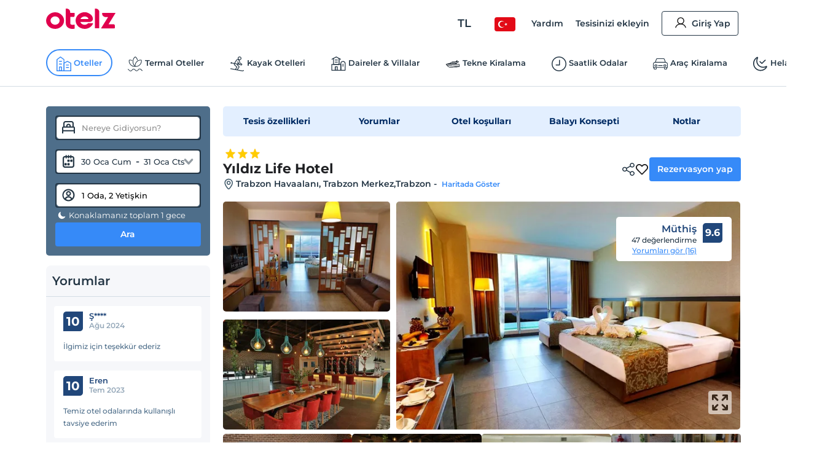

--- FILE ---
content_type: application/javascript
request_url: https://edge-cdn.otelz.com/app/44647/_next/static/WaAnpaVijmm4wrYDwUIHs/_ssgManifest.js
body_size: 402
content:
self.__SSG_MANIFEST=new Set(["\u002F404","\u002F[...common]","\u002F_viewport\u002Fcommon\u002Fdesktop\u002F[...common]","\u002F_viewport\u002Fcommon\u002Fmobile\u002F[...common]","\u002F_viewport\u002Fcorporate\u002Fdesktop\u002F[groupType]\u002F[slug]","\u002F_viewport\u002Fcorporate\u002Fmobile\u002F[groupType]\u002F[slug]","\u002F_viewport\u002Fmember\u002Fdesktop\u002F[type]","\u002F_viewport\u002Fmember\u002Fmobile\u002F[type]","\u002Fcorporate\u002F[groupType]\u002F[slug]","\u002Fmember\u002F[type]"]);self.__SSG_MANIFEST_CB&&self.__SSG_MANIFEST_CB()

--- FILE ---
content_type: image/svg+xml
request_url: https://edge-cdn.otelz.com/app/icons/otel/babyBig.svg
body_size: 748
content:
<svg width="64" height="64" viewBox="0 0 64 64" xmlns="http://www.w3.org/2000/svg">
    <g transform="translate(5.333 5.333)" fill="#000" fill-rule="nonzero">
        <ellipse cx="19.33" cy="28.935" rx="3.509" ry="3.092"/>
        <ellipse cx="33.876" cy="28.935" rx="3.509" ry="3.092"/>
        <path d="M34.386 36.974c-.893-.506-2.105-.28-2.743.506-.957 1.293-2.871 2.136-5.04 2.136-2.17 0-4.083-.787-5.04-2.136-.574-.787-1.786-1.012-2.743-.506-.893.506-1.149 1.574-.574 2.418 1.658 2.304 4.848 3.71 8.357 3.71 3.445 0 6.635-1.406 8.357-3.71.638-.844.383-1.912-.574-2.418z"/>
        <path d="M50.973 24.775c-.51-.45-1.34-.9-2.488-1.068-.32-2.473-1.404-7.14-5.55-10.794-3.637-3.26-8.74-5.003-15.12-5.171-.128-1.069.064-3.092 3.381-4.385 1.02-.394 1.404-1.406 1.02-2.305-.446-.9-1.594-1.293-2.615-.9-4.848 1.912-5.869 5.228-5.678 7.59-5.677.393-10.27 2.136-13.652 5.115-4.147 3.71-5.231 8.377-5.55 10.794-1.148.225-1.978.674-2.488 1.068C.702 25.899 0 27.867 0 30.622c0 3.654 1.595 5.734 4.976 6.408.957 5.06 4.721 9.67 10.91 13.549 2.934 1.799 6.57 2.754 10.78 2.754 4.211 0 7.848-.9 10.782-2.754 6.188-3.823 9.952-8.489 10.91-13.549 3.317-.618 4.975-2.754 4.975-6.408-.063-2.699-.829-4.61-2.36-5.847zm-4.147 9.051c-1.212.113-2.169.956-2.296 1.968-.51 4.44-3.7 8.488-9.378 12.03-2.297 1.406-5.104 2.136-8.55 2.136-3.444 0-6.251-.674-8.548-2.136-5.678-3.542-8.867-7.59-9.378-11.974-.127-1.068-1.084-1.911-2.233-1.968-1.467-.112-2.551-.225-2.551-3.092 0-2.248.574-3.092.956-3.373.128-.056.383-.28 1.149-.28h.383c.574.056 1.084-.113 1.53-.45.447-.338.639-.787.639-1.293 0-.057-.064-5.96 4.593-10.063 3.126-2.755 7.655-4.16 13.525-4.16 5.869 0 10.398 1.405 13.524 4.16 4.594 4.104 4.594 9.95 4.594 10.063 0 .506.191.955.638 1.293.382.337.957.506 1.53.45 1.021-.113 1.404.168 1.532.28.383.281.957 1.069.957 3.373-.128 2.811-1.212 2.924-2.616 3.036z"/>
    </g>
</svg>


--- FILE ---
content_type: application/javascript
request_url: https://edge-cdn.otelz.com/app/44647/_next/static/chunks/1737-7e45a348da91ba08.js
body_size: 3057
content:
"use strict";(self.webpackChunk_N_E=self.webpackChunk_N_E||[]).push([[1737],{46457:function(e,n,o){o.d(n,{B:function(){return H}});var t=o(41799),r=o(69396),a=o(7297),i=o(85893),l=o(67294),s=o(51192),c=o(9008),f=o.n(c),u=o(11163),d=o(49778),g=o(78471),h=o(73234),m=o(59596),p=o(6755);function P(){var e=(0,a.Z)(["\n  position: relative;\n  z-index: 9;\n  .container {\n    padding: 100px 0 130px 0;\n    margin-bottom: 35px;\n  }\n  &.landing {\n    .container {\n      padding: 90px 0 115px 0;\n      margin-bottom: 0;\n    }\n  }\n  &.event {\n    .container {\n      padding: 165px 0 115px 0;\n      margin-bottom: 20px;\n    }\n  }\n\n  &:after {\n    content: '';\n    ","\n    /* background-color: rgb(234, 248, 255); */\n    background-size: cover;\n    background-repeat: no-repeat;\n    background-position: center center;\n    top: 0;\n    left: 0;\n    position: absolute;\n    width: 100%;\n    height: 100%;\n  }\n  &.gradiant {\n    &:after {\n      ","\n    }\n  }\n  > * {\n    position: relative;\n    z-index: 10 !important;\n  }\n  &.rtl {\n    &:after {\n      -moz-transform: scaleX(-1);\n      -o-transform: scaleX(-1);\n      -webkit-transform: scaleX(-1);\n      transform: scaleX(-1);\n      filter: FlipH;\n      -ms-filter: 'FlipH';\n    }\n  }\n  .btn-hero {\n    margin-bottom: 16px;\n    /* border: 2px solid white !important;\n    color: white; */\n  }\n  .btn-hero:hover {\n    /* background-color: white;\n    color: var(--font-color); */\n  }\n  h2,\n  .desc-1 {\n    .zpara-discount {\n      padding: 4px 8px;\n      border-radius: 4px;\n      color: var(--oz-white);\n      background-color: var(--oz-red);\n      font-weight: bold;\n    }\n  }\n\n  @media "," {\n    min-height: auto !important;\n    margin-bottom: 0px;\n    /* border-bottom: 1px solid var(--border-color); */\n    &:after {\n      ",";\n    }\n    #searchbar_1 {\n      transform: unset;\n    }\n    .container {\n      padding: 0;\n      margin-bottom: 8px;\n      h1,\n      .otelz-h1 {\n        font-size: 18px;\n        font-weight: var(--font-bold);\n        margin-bottom: 4px;\n        line-height: unset;\n        color: var(--font-color);\n      }\n      h2,\n      .desc-1 {\n        font-weight: var(--font-medium);\n        font-size: 13px;\n        margin-bottom: 16px;\n        color: var(--font-color);\n      }\n      .desc-2,\n      .btn-hero,\n      .afterDesc {\n        display: none;\n      }\n    }\n    &.landing {\n      .container {\n        padding: 20px 0 0px 0;\n      }\n    }\n    .handle {\n      display: none;\n    }\n  }\n  @media "," {\n    .container {\n      h1 {\n        font-size: 18px;\n        line-height: 22px;\n        font-weight: 700;\n        margin: 0;\n        padding: 0;\n      }\n      h2,\n      .desc-1 {\n        font-size: 12px;\n        font-weight: 500;\n        line-height: 16px;\n      }\n    }\n  }\n"]);return P=function(){return e},e}function b(){var e=(0,a.Z)(["\n  color: ",";\n  font-size: ",";\n  background-color: ",";\n  font-weight: ",";\n  line-height: 54px;\n  margin-bottom: 16px;\n  margin-top: 0;\n"]);return b=function(){return e},e}function v(){var e=(0,a.Z)(["\n  color: ",";\n  font-size: ",";\n  background-color: ",";\n  font-weight: ",";\n  text-shadow: ",";\n  line-height: 54px;\n  margin-bottom: 16px;\n  margin-top: 0;\n  @media "," {\n    text-shadow: none;\n  }\n"]);return v=function(){return e},e}function y(){var e=(0,a.Z)(["\n  color: ",";\n  font-size: ",";\n  background-color: ",";\n  font-weight: ",";\n  text-shadow: ",";\n  line-height: 22px;\n  margin-bottom: 30px;\n  @media "," {\n    text-shadow: none;\n  }\n"]);return y=function(){return e},e}function x(){var e=(0,a.Z)(["\n  color: ",";\n  font-size: ",";\n  background-color: ",";\n  font-weight: ",";\n  margin-top: -16px;\n  margin-bottom: 1em;\n"]);return x=function(){return e},e}function w(){var e=(0,a.Z)(["\n  color: ",";\n  font-size: ",";\n  background-color: ",";\n  font-weight: ",";\n  margin-top: 24px;\n"]);return w=function(){return e},e}function L(){var e=(0,a.Z)(["\n  position: absolute;\n  top: 0;\n  left: 45%;\n  border-radius: 0 0 6px 6px;\n  color: ",";\n  font-size: ",";\n  background-color: ",";\n  padding: 4px 8px;\n  font-weight: ",";\n"]);return L=function(){return e},e}var H,k=s.ZP.div.withConfig({componentId:"sc-7c074de2-0"})(P(),(function(e){return e.image?"background-image: url(".concat(e.image,");"):""}),(function(e){return e.image?"background-image: linear-gradient(rgb(4 43 99 / 60%) 100%, rgb(4 43 99 / 60%) 100%),url('".concat(e.image,"');"):""}),m.J.mobileM,(function(e){return e.showMobileBanner?"":"background-image: none !important"}),m.J.mobileS),N=s.ZP.div.withConfig({componentId:"sc-7c074de2-1"})(b(),(function(e){return e.color||"var(--font-color)"}),(function(e){return e.fontSize?"".concat(e.fontSize,"px"):"40px"}),(function(e){return e.bgColor||"transparent"}),(function(e){return e.fontWeight||"var(--font-bold)"})),O=s.ZP.h1.withConfig({componentId:"sc-7c074de2-2"})(v(),(function(e){return e.color||"var(--font-color)"}),(function(e){return e.fontSize?"".concat(e.fontSize,"px"):"40px"}),(function(e){return e.bgColor||"transparent"}),(function(e){return e.fontWeight||"var(--font-bold)"}),(function(e){return e.shadow?"4px 4px 6px rgba(66, 68, 90, 1)":""}),m.J.mobileM),C=s.ZP.div.withConfig({componentId:"sc-7c074de2-3"})(y(),(function(e){return e.color||"var(--font-color)"}),(function(e){return e.fontSize?"".concat(e.fontSize,"px"):"18px"}),(function(e){return e.bgColor||"transparent"}),(function(e){return e.fontWeight||"var(--font-bold)"}),(function(e){return e.shadow?"4px 4px 6px rgba(66, 68, 90, 1)":""}),m.J.mobileM),S=s.ZP.div.withConfig({componentId:"sc-7c074de2-4"})(x(),(function(e){return e.color||"var(--font-color)"}),(function(e){return e.fontSize?"".concat(e.fontSize,"px"):"14px"}),(function(e){return e.bgColor||"transparent"}),(function(e){return e.fontWeight||"var(--font-regular)"})),z=s.ZP.div.withConfig({componentId:"sc-7c074de2-5"})(w(),(function(e){return e.color||"var(--font-color)"}),(function(e){return e.fontSize?"".concat(e.fontSize,"px"):"14px"}),(function(e){return e.bgColor||"transparent"}),(function(e){return e.fontWeight||"var(--font-regular)"})),I=s.ZP.div.withConfig({componentId:"sc-7c074de2-6"})(L(),(function(e){return e.color||"var(--oz-white)"}),(function(e){return e.fontSize?"".concat(e.fontSize,"px"):"12px"}),(function(e){return e.bgColor||"var(--oz-red)"}),(function(e){return e.fontWeight||"var(--font-semi-bold)"}));!function(e){e[e.HomePage=1]="HomePage",e[e.LandingPage=2]="LandingPage",e[e.Event=3]="Event"}(H||(H={}));var Z=function(e){var n=e.type,o=e.searchBarType,a=e.h1,s=e.img,c=e.h2,m=e.firstDesc,P=e.afterDesc,b=e.button,v=e.handle,y=e.showBanner,x=e.showSearchBar,w=e.gradiant,L=e.style,Z=e.showMobileBanner,K=(0,l.useContext)(h.Z),_=K.directionType,F=K.isDesktop,M=(0,l.useContext)(h.Z).languageCode,J=(0,u.useRouter)(),B=(0,l.useMemo)((function(){var e="";switch(n){case H.HomePage:e="home";break;case H.LandingPage:e="landing";break;case H.Event:e="event";break;default:e=""}return _===d.KB.Rtl&&(e+=" rtl"),w&&(e+=" gradiant"),e}),[n]);return(0,i.jsxs)(i.Fragment,{children:[s&&F&&(0,i.jsx)(f(),{children:(0,i.jsx)("link",{rel:"preload",as:"image",href:s,fetchpriority:"high"})}),(0,i.jsx)(k,{style:L,className:B,image:y?s:"",showMobileBanner:Z,children:(0,i.jsxs)("div",{className:"container",children:[a&&(0,i.jsx)(i.Fragment,{children:["/","/#s=1"].includes(J.asPath)&&F?(0,i.jsx)(N,(0,r.Z)((0,t.Z)({},a),{className:"otelz-h1",style:Z?{color:"white"}:{},dangerouslySetInnerHTML:{__html:a.text}})):(0,i.jsx)(O,(0,r.Z)((0,t.Z)({},a),{className:"otelz-h1",style:Z?{color:"white"}:{},dangerouslySetInnerHTML:{__html:a.text}}))}),c&&(0,i.jsx)(C,(0,r.Z)((0,t.Z)({},c),{className:"desc-1",style:Z?{color:"white"}:{},dangerouslySetInnerHTML:{__html:c.text}})),m&&"tr"===M&&F&&(0,i.jsx)(S,(0,r.Z)((0,t.Z)({},m),{className:"desc-2",dangerouslySetInnerHTML:{__html:m.text}})),v&&(0,i.jsx)(I,(0,r.Z)((0,t.Z)({className:"handle"},v),{children:v.text})),b&&b.url&&(0,i.jsx)(p.Z,{href:b.url,className:"btn ".concat(b.className," btn-hero"),children:b.text}),x&&(0,i.jsx)(g.Z,{type:o}),P&&(0,i.jsx)(z,(0,r.Z)((0,t.Z)({},P),{className:"afterDesc",dangerouslySetInnerHTML:{__html:P.text}}))]})})]})};Z.defaultProps={img:"",h2:void 0,firstDesc:void 0,afterDesc:void 0,button:void 0,handle:void 0,showBanner:!0,showSearchBar:!0,gradiant:!1,showMobileBanner:!1,style:{}},n.Z=Z},1515:function(e,n,o){var t,r,a,i;o.d(n,{f6:function(){return i},OA:function(){return r},f4:function(){return t},yi:function(){return c},T3:function(){return s}}),function(e){e.HomePageBanners="HomePageBanners",e.HomePageBannersForNewApp="HomePageBannersForNewApp",e.HomePageBubbles="HomePageBubbles",e.HomePageOffersForCities="HomePageOffersForCities",e.HomePageOffersForDay="HomePageOffersForDay",e.HomePopularPlaces="HomePopularPlaces",e.HomeSuggestedPlaces="HomeSuggestedPlaces",e.HomeTopPlaces="HomeTopPlaces",e.HomeSearchPopularPlaces="HomeSearchPopularPlaces",e.HomePageExpediaPerfectPlaces="HomePageExpediaPerfectPlaces"}(t||(t={})),function(e){e.HomePopulerTopPlace="Col8Items2Order1",e.HomePopulerPlaces="Col4Items3Order2"}(r||(r={})),function(e){e[e.Hotel=614]="Hotel",e[e.Hotel2=633]="Hotel2",e[e.Hotel3=629]="Hotel3",e[e.Hotel4=855]="Hotel4",e[e.Place=1]="Place",e[e.LandingPage=2]="LandingPage"}(a||(a={})),function(e){e.Landing="Landing",e.HotelDetail="HotelDetail",e.StaticPage="StaticPage",e.CountryLanding="CountryLanding",e.ExpediaLanding="ExpediaLanding",e.CompositeLanding="CompositeLanding",e.EarthquakeLanding="EarthquakeLanding",e.IFrameLanding="IFrameLanding",e.MultiRegionLanding="MultiRegionLanding"}(i||(i={}));var l=o(52461),s=[{key:"myProfile",titleLocaleKey:"myProfile",href:"/member/private-info",testId:l.YJ.myProfile,iconName:"NavigationProfile",showOnHeader:!0,showOnProfile:!0,target:"_self"},{key:"myResevations",titleLocaleKey:"myResevations",href:"/member/reservations",testId:l.YJ.myReservations,iconName:"NavigationBed",showOnHeader:!0,showOnProfile:!0,target:"_self"},{key:"approvalReservations",titleLocaleKey:"approvalReservations",href:"/member/approval-reservations",testId:l.YJ.approvalRes,iconName:"NavigationApprovalReservation",showOnHeader:!0,showOnProfile:!0,target:"_self"},{key:"ZCuzdanMenu",titleLocaleKey:"ZCuzdanMenu",href:"/member/wallet",testId:l.YJ.ZCuzdanMenu,iconName:"NavigationZpara",showOnHeader:!0,showOnProfile:!0,target:"_self"},{key:"myCoupons",titleLocaleKey:"myCoupons",href:"/member/coupons",testId:l.YJ.myCoupons,iconName:"NavigationCoupon",showOnHeader:!0,showOnProfile:!0,target:"_self"},{key:"mySurveys",titleLocaleKey:"mySurveys",href:"/member/surveys",testId:l.YJ.mySurveys,iconName:"NavigationReviews",showOnHeader:!0,showOnProfile:!0,target:"_self"},{key:"myInvoices",titleLocaleKey:"myInvoices",href:"/member/user-invoices",testId:l.YJ.myInvoiceInfo,iconName:"NavigationInvoiceIcon",showOnHeader:!0,showOnProfile:!0,target:"_self"},{key:"myNewsletters",titleLocaleKey:"myNewsletters",href:"/member/newsletters",testId:l.YJ.myNewsletters,iconName:"NavigationNews",showOnHeader:!0,showOnProfile:!0,target:"_self"},{key:"mySearchPreferences",titleLocaleKey:"mySearchPreferences",href:"/member/search-preferences",testId:l.YJ.mySearchPreferences,iconName:"NavigationSearch",showOnHeader:!0,showOnProfile:!0,target:"_self"},{key:"myFavorites",titleLocaleKey:"myFavorites",href:"/member/favorites",testId:l.YJ.myFavorites,iconName:"NavigationHeart",showOnHeader:!0,showOnProfile:!0,target:"_self"},{key:"changePassword",titleLocaleKey:"changePassword",href:"/member/settings",testId:l.YJ.mySettings,iconName:"NavigationLock",showOnHeader:!0,showOnProfile:!0,target:"_self"},{key:"feedback",titleLocaleKey:"feedback",href:"/forms/let-us-call-you",testId:l.YJ.letUsCallYou,iconName:"NavigationPhone",showOnHeader:!0,showOnProfile:!0,target:"_self"},{key:"addFacility",titleLocaleKey:"addFacility",href:"https://join.otelz.com/",testId:l.YJ.addFacility,iconName:"AddFacility",showOnHeader:!0,showOnProfile:!0,hasOnClick:!1,target:"_blank"},{key:"customerServices",titleLocaleKey:"customerServices",href:"tel:+908503330220",testId:l.YJ.addFacility,iconName:"CustomerService",showOnHeader:!0,showOnProfile:!0,hasOnClick:!1,target:"_self"},{key:"logout",titleLocaleKey:"logout",href:"",testId:l.YJ.logout,iconName:"NavigationLogout",showOnHeader:!0,showOnProfile:!0,hasOnClick:!0,target:"_self"}],c=[{field:"StarPref",labelLocaleKey:"searchPref.starPrefLabel",select:[{labelLocaleKey:"searchPref.starPrefDef",value:0},{labelLocaleKey:"searchPref.starPref5",value:5},{labelLocaleKey:"searchPref.starPref4",value:4},{labelLocaleKey:"searchPref.starPref3",value:3},{labelLocaleKey:"searchPref.starPref2",value:2}]},{field:"ResForWhoPref",labelLocaleKey:"searchPref.resForWhoPrefLabel",select:[{labelLocaleKey:"searchPref.resForWhoPrefDef",value:0},{labelLocaleKey:"searchPref.resForWhoPrefMe",value:1},{labelLocaleKey:"searchPref.resForWhoPrefOthers",value:2},{labelLocaleKey:"searchPref.resForWhoPrefMeOthers",value:3}]},{field:"SmokePreferance",labelLocaleKey:"searchPref.smokePrefLabel",select:[{labelLocaleKey:"searchPref.smokePrefDef",value:0},{labelLocaleKey:"searchPref.smokePrefNo",value:1},{labelLocaleKey:"searchPref.smokePrefYes",value:2}]},{field:"LangPref",labelLocaleKey:"searchPref.langPrefLabel",select:[]},{field:"CurrencyPref",labelLocaleKey:"searchPref.currencyPrefLabel",select:[]}]}}]);